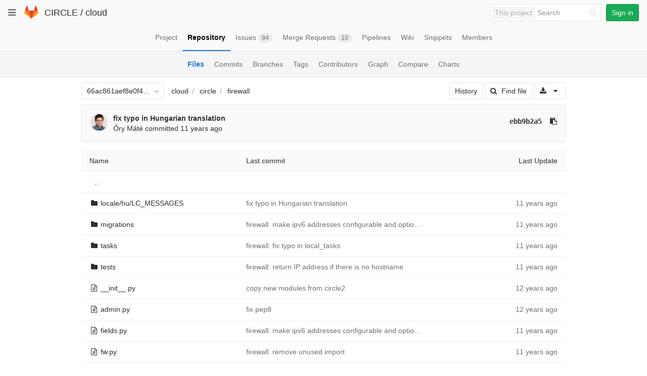

--- FILE ---
content_type: text/javascript; charset=utf-8
request_url: https://git.ik.bme.hu/circle/cloud/refs/66ac861aef8e0f468ce5accbc87ec15d0735bf66/logs_tree/circle/firewall?_=1764855426143
body_size: 6243
content:
var row = $("table.table_946c31cf163d107f83b3a35fcc84549d1c0cde86 tr.file_0e038a42cca30122c3324dfda646d3f079374dd5");
row.find("td.tree-time-ago").html('<time class=\"js-timeago\" title=\"Mar 13, 2014 10:29pm\" datetime=\"2014-03-13T21:29:34Z\" data-toggle=\"tooltip\" data-placement=\"top\" data-container=\"body\">Mar 13, 2014<\/time>');
row.find("td.tree-commit").html('<span class=\"str-truncated\">\n<a class=\"tree-commit-link\" href=\"/circle/cloud/commit/ebb9b2a557754c6af43f8c5ec4532a24cd04c806\">fix typo in Hungarian translation<\/a>\n<\/span>\n');


var row = $("table.table_946c31cf163d107f83b3a35fcc84549d1c0cde86 tr.file_56a9264fc81221c8ae3bb75727069fb7cb2828bc");
row.find("td.tree-time-ago").html('<time class=\"js-timeago\" title=\"Feb 4, 2014 3:18pm\" datetime=\"2014-02-04T14:18:05Z\" data-toggle=\"tooltip\" data-placement=\"top\" data-container=\"body\">Feb 04, 2014<\/time>');
row.find("td.tree-commit").html('<span class=\"str-truncated\">\n<a class=\"tree-commit-link\" href=\"/circle/cloud/commit/baacc2633b066b8bf5b1773e6ef332660c16b998\">firewall: make ipv6 addresses configurable and optional <\/a><a href=\"/circle/cloud/issues/37\" data-original=\"#37\" data-link=\"false\" data-project=\"11\" data-issue=\"45\" data-reference-type=\"issue\" data-container=\"body\" data-placement=\"bottom\" title=\"Restrict operations for instance-templates by ACL\" class=\"gfm gfm-issue has-tooltip tree-commit-link\">#37<\/a>\n<\/span>\n');


var row = $("table.table_946c31cf163d107f83b3a35fcc84549d1c0cde86 tr.file_55d8727a05eb80b0788af57a5317f3e0a1f4aa55");
row.find("td.tree-time-ago").html('<time class=\"js-timeago\" title=\"Feb 16, 2014 2:15am\" datetime=\"2014-02-16T01:15:36Z\" data-toggle=\"tooltip\" data-placement=\"top\" data-container=\"body\">Feb 16, 2014<\/time>');
row.find("td.tree-commit").html('<span class=\"str-truncated\">\n<a class=\"tree-commit-link\" href=\"/circle/cloud/commit/f9c10050343a026a5a328b30a403c047f721f733\">firewall: fix typo in local_tasks<\/a>\n<\/span>\n');


var row = $("table.table_946c31cf163d107f83b3a35fcc84549d1c0cde86 tr.file_04d13fd0aa6f0197cf2c999019a607c36c81eb9f");
row.find("td.tree-time-ago").html('<time class=\"js-timeago\" title=\"Mar 6, 2014 1:47pm\" datetime=\"2014-03-06T12:47:23Z\" data-toggle=\"tooltip\" data-placement=\"top\" data-container=\"body\">Mar 06, 2014<\/time>');
row.find("td.tree-commit").html('<span class=\"str-truncated\">\n<a class=\"tree-commit-link\" href=\"/circle/cloud/commit/7df6dd21fc0199fe8b9959504d52b68ef7ccffce\">firewall: return IP address if there is no hostname<\/a>\n<\/span>\n');


var row = $("table.table_946c31cf163d107f83b3a35fcc84549d1c0cde86 tr.file_60ad4f3d2e9b04a9b0a0bb97ab6a8a4c018b785e");
row.find("td.tree-time-ago").html('<time class=\"js-timeago\" title=\"Sep 3, 2013 2:01pm\" datetime=\"2013-09-03T12:01:24Z\" data-toggle=\"tooltip\" data-placement=\"top\" data-container=\"body\">Sep 03, 2013<\/time>');
row.find("td.tree-commit").html('<span class=\"str-truncated\">\n<a class=\"tree-commit-link\" href=\"/circle/cloud/commit/a14ce9870b2e7f1bcd74b5e8608209a75a247555\">copy new modules from circle2<\/a>\n<\/span>\n');


var row = $("table.table_946c31cf163d107f83b3a35fcc84549d1c0cde86 tr.file_0fff73b392c6335121238d1f18a4f83821fe1b1c");
row.find("td.tree-time-ago").html('<time class=\"js-timeago\" title=\"Nov 11, 2013 4:59pm\" datetime=\"2013-11-11T15:59:25Z\" data-toggle=\"tooltip\" data-placement=\"top\" data-container=\"body\">Nov 11, 2013<\/time>');
row.find("td.tree-commit").html('<span class=\"str-truncated\">\n<a class=\"tree-commit-link\" href=\"/circle/cloud/commit/c83ead9688aef371ffcc9eaa410af6478f98d881\">fix pep8<\/a>\n<\/span>\n');


var row = $("table.table_946c31cf163d107f83b3a35fcc84549d1c0cde86 tr.file_32f970db29c040bc3e814ea7d448f254de207b09");
row.find("td.tree-time-ago").html('<time class=\"js-timeago\" title=\"Feb 4, 2014 3:18pm\" datetime=\"2014-02-04T14:18:05Z\" data-toggle=\"tooltip\" data-placement=\"top\" data-container=\"body\">Feb 04, 2014<\/time>');
row.find("td.tree-commit").html('<span class=\"str-truncated\">\n<a class=\"tree-commit-link\" href=\"/circle/cloud/commit/baacc2633b066b8bf5b1773e6ef332660c16b998\">firewall: make ipv6 addresses configurable and optional <\/a><a href=\"/circle/cloud/issues/37\" data-original=\"#37\" data-link=\"false\" data-project=\"11\" data-issue=\"45\" data-reference-type=\"issue\" data-container=\"body\" data-placement=\"bottom\" title=\"Restrict operations for instance-templates by ACL\" class=\"gfm gfm-issue has-tooltip tree-commit-link\">#37<\/a>\n<\/span>\n');


var row = $("table.table_946c31cf163d107f83b3a35fcc84549d1c0cde86 tr.file_57cb941b2ce61fbb3bb9d071cf48f3606fdc2f0e");
row.find("td.tree-time-ago").html('<time class=\"js-timeago\" title=\"Feb 14, 2014 4:47pm\" datetime=\"2014-02-14T15:47:45Z\" data-toggle=\"tooltip\" data-placement=\"top\" data-container=\"body\">Feb 14, 2014<\/time>');
row.find("td.tree-commit").html('<span class=\"str-truncated\">\n<a class=\"tree-commit-link\" href=\"/circle/cloud/commit/24918d586388219ac87ab9ca036db7a61c3d641f\">firewall: remove unused import<\/a>\n<\/span>\n');


var row = $("table.table_946c31cf163d107f83b3a35fcc84549d1c0cde86 tr.file_85f64e80ba345158acc186d4505f039d4f21420f");
row.find("td.tree-time-ago").html('<time class=\"js-timeago\" title=\"Mar 13, 2014 10:24pm\" datetime=\"2014-03-13T21:24:18Z\" data-toggle=\"tooltip\" data-placement=\"top\" data-container=\"body\">Mar 13, 2014<\/time>');
row.find("td.tree-commit").html('<span class=\"str-truncated\">\n<a class=\"tree-commit-link\" href=\"/circle/cloud/commit/7132adeac0c69f63c9094c7aa0bcb7c5bc26f5ce\">add initial Hungarian translation<\/a>\n<\/span>\n');


var row = $("table.table_946c31cf163d107f83b3a35fcc84549d1c0cde86 tr.file_23d3e949762568fab2ae87eccc786a1f8a2c7597");
row.find("td.tree-time-ago").html('<time class=\"js-timeago\" title=\"Oct 2, 2013 4:16am\" datetime=\"2013-10-02T02:16:48Z\" data-toggle=\"tooltip\" data-placement=\"top\" data-container=\"body\">Oct 02, 2013<\/time>');
row.find("td.tree-commit").html('<span class=\"str-truncated\">\n<a class=\"tree-commit-link\" href=\"/circle/cloud/commit/95ef0c6d731b53496f56d9850c5e6994f22d945a\">firewall: fix imports<\/a>\n<\/span>\n');


gl.utils.localTimeAgo($('.js-timeago', 'table.table_946c31cf163d107f83b3a35fcc84549d1c0cde86 tbody'));

